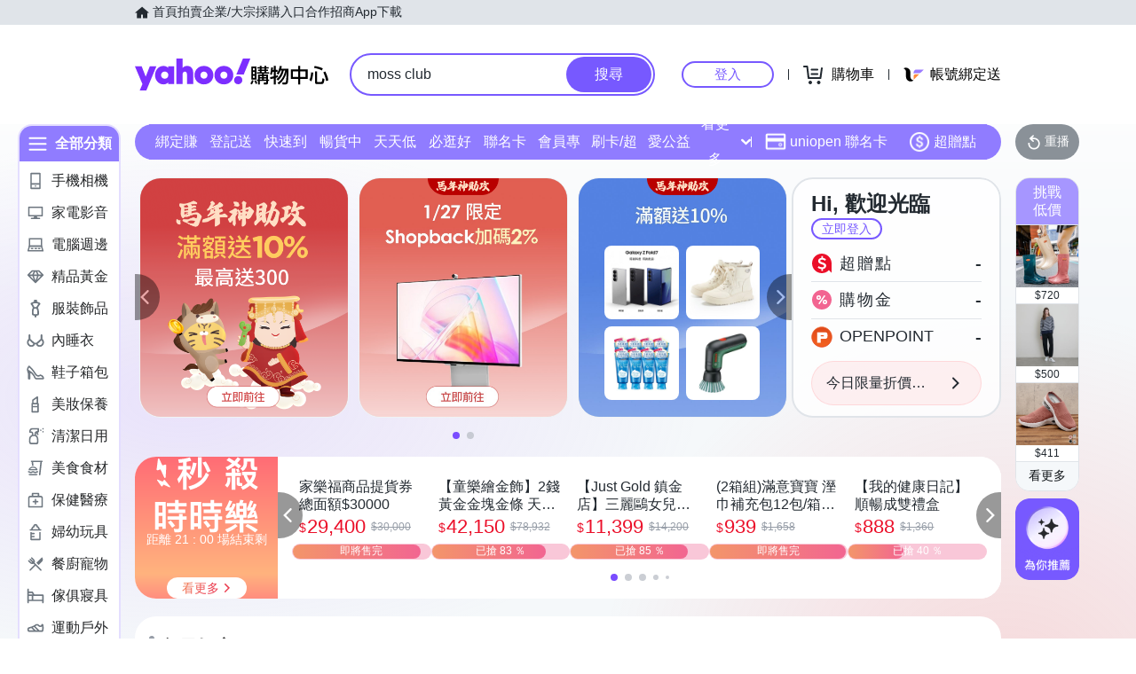

--- FILE ---
content_type: application/javascript; charset=utf-8
request_url: https://bw.scupio.com/ssp/initid.aspx?mode=L&cb=0.46050543157245327&mid=0
body_size: 248
content:
cb({'id':'CQL20260127213458392832'});